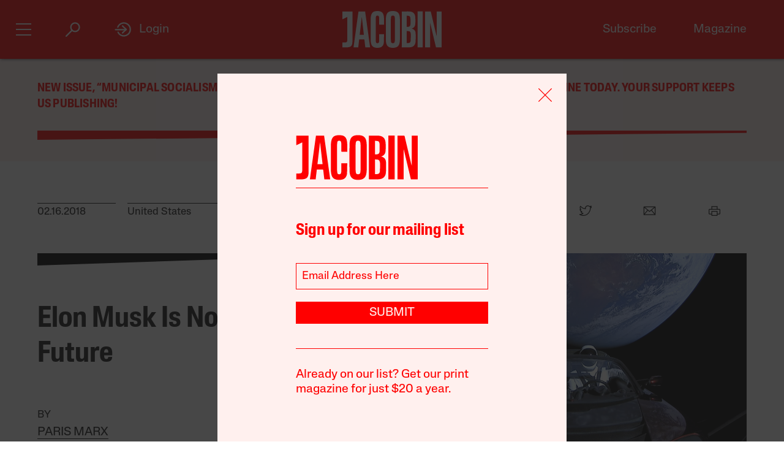

--- FILE ---
content_type: text/html; charset=utf-8
request_url: https://www.google.com/recaptcha/api2/anchor?ar=1&k=6LfynRwqAAAAAHbKp1M101AvivMbb2zoh_0NsixL&co=aHR0cHM6Ly9qYWNvYmluLmNvbTo0NDM.&hl=en&v=PoyoqOPhxBO7pBk68S4YbpHZ&size=invisible&anchor-ms=20000&execute-ms=30000&cb=yrt9p75fqlle
body_size: 48658
content:
<!DOCTYPE HTML><html dir="ltr" lang="en"><head><meta http-equiv="Content-Type" content="text/html; charset=UTF-8">
<meta http-equiv="X-UA-Compatible" content="IE=edge">
<title>reCAPTCHA</title>
<style type="text/css">
/* cyrillic-ext */
@font-face {
  font-family: 'Roboto';
  font-style: normal;
  font-weight: 400;
  font-stretch: 100%;
  src: url(//fonts.gstatic.com/s/roboto/v48/KFO7CnqEu92Fr1ME7kSn66aGLdTylUAMa3GUBHMdazTgWw.woff2) format('woff2');
  unicode-range: U+0460-052F, U+1C80-1C8A, U+20B4, U+2DE0-2DFF, U+A640-A69F, U+FE2E-FE2F;
}
/* cyrillic */
@font-face {
  font-family: 'Roboto';
  font-style: normal;
  font-weight: 400;
  font-stretch: 100%;
  src: url(//fonts.gstatic.com/s/roboto/v48/KFO7CnqEu92Fr1ME7kSn66aGLdTylUAMa3iUBHMdazTgWw.woff2) format('woff2');
  unicode-range: U+0301, U+0400-045F, U+0490-0491, U+04B0-04B1, U+2116;
}
/* greek-ext */
@font-face {
  font-family: 'Roboto';
  font-style: normal;
  font-weight: 400;
  font-stretch: 100%;
  src: url(//fonts.gstatic.com/s/roboto/v48/KFO7CnqEu92Fr1ME7kSn66aGLdTylUAMa3CUBHMdazTgWw.woff2) format('woff2');
  unicode-range: U+1F00-1FFF;
}
/* greek */
@font-face {
  font-family: 'Roboto';
  font-style: normal;
  font-weight: 400;
  font-stretch: 100%;
  src: url(//fonts.gstatic.com/s/roboto/v48/KFO7CnqEu92Fr1ME7kSn66aGLdTylUAMa3-UBHMdazTgWw.woff2) format('woff2');
  unicode-range: U+0370-0377, U+037A-037F, U+0384-038A, U+038C, U+038E-03A1, U+03A3-03FF;
}
/* math */
@font-face {
  font-family: 'Roboto';
  font-style: normal;
  font-weight: 400;
  font-stretch: 100%;
  src: url(//fonts.gstatic.com/s/roboto/v48/KFO7CnqEu92Fr1ME7kSn66aGLdTylUAMawCUBHMdazTgWw.woff2) format('woff2');
  unicode-range: U+0302-0303, U+0305, U+0307-0308, U+0310, U+0312, U+0315, U+031A, U+0326-0327, U+032C, U+032F-0330, U+0332-0333, U+0338, U+033A, U+0346, U+034D, U+0391-03A1, U+03A3-03A9, U+03B1-03C9, U+03D1, U+03D5-03D6, U+03F0-03F1, U+03F4-03F5, U+2016-2017, U+2034-2038, U+203C, U+2040, U+2043, U+2047, U+2050, U+2057, U+205F, U+2070-2071, U+2074-208E, U+2090-209C, U+20D0-20DC, U+20E1, U+20E5-20EF, U+2100-2112, U+2114-2115, U+2117-2121, U+2123-214F, U+2190, U+2192, U+2194-21AE, U+21B0-21E5, U+21F1-21F2, U+21F4-2211, U+2213-2214, U+2216-22FF, U+2308-230B, U+2310, U+2319, U+231C-2321, U+2336-237A, U+237C, U+2395, U+239B-23B7, U+23D0, U+23DC-23E1, U+2474-2475, U+25AF, U+25B3, U+25B7, U+25BD, U+25C1, U+25CA, U+25CC, U+25FB, U+266D-266F, U+27C0-27FF, U+2900-2AFF, U+2B0E-2B11, U+2B30-2B4C, U+2BFE, U+3030, U+FF5B, U+FF5D, U+1D400-1D7FF, U+1EE00-1EEFF;
}
/* symbols */
@font-face {
  font-family: 'Roboto';
  font-style: normal;
  font-weight: 400;
  font-stretch: 100%;
  src: url(//fonts.gstatic.com/s/roboto/v48/KFO7CnqEu92Fr1ME7kSn66aGLdTylUAMaxKUBHMdazTgWw.woff2) format('woff2');
  unicode-range: U+0001-000C, U+000E-001F, U+007F-009F, U+20DD-20E0, U+20E2-20E4, U+2150-218F, U+2190, U+2192, U+2194-2199, U+21AF, U+21E6-21F0, U+21F3, U+2218-2219, U+2299, U+22C4-22C6, U+2300-243F, U+2440-244A, U+2460-24FF, U+25A0-27BF, U+2800-28FF, U+2921-2922, U+2981, U+29BF, U+29EB, U+2B00-2BFF, U+4DC0-4DFF, U+FFF9-FFFB, U+10140-1018E, U+10190-1019C, U+101A0, U+101D0-101FD, U+102E0-102FB, U+10E60-10E7E, U+1D2C0-1D2D3, U+1D2E0-1D37F, U+1F000-1F0FF, U+1F100-1F1AD, U+1F1E6-1F1FF, U+1F30D-1F30F, U+1F315, U+1F31C, U+1F31E, U+1F320-1F32C, U+1F336, U+1F378, U+1F37D, U+1F382, U+1F393-1F39F, U+1F3A7-1F3A8, U+1F3AC-1F3AF, U+1F3C2, U+1F3C4-1F3C6, U+1F3CA-1F3CE, U+1F3D4-1F3E0, U+1F3ED, U+1F3F1-1F3F3, U+1F3F5-1F3F7, U+1F408, U+1F415, U+1F41F, U+1F426, U+1F43F, U+1F441-1F442, U+1F444, U+1F446-1F449, U+1F44C-1F44E, U+1F453, U+1F46A, U+1F47D, U+1F4A3, U+1F4B0, U+1F4B3, U+1F4B9, U+1F4BB, U+1F4BF, U+1F4C8-1F4CB, U+1F4D6, U+1F4DA, U+1F4DF, U+1F4E3-1F4E6, U+1F4EA-1F4ED, U+1F4F7, U+1F4F9-1F4FB, U+1F4FD-1F4FE, U+1F503, U+1F507-1F50B, U+1F50D, U+1F512-1F513, U+1F53E-1F54A, U+1F54F-1F5FA, U+1F610, U+1F650-1F67F, U+1F687, U+1F68D, U+1F691, U+1F694, U+1F698, U+1F6AD, U+1F6B2, U+1F6B9-1F6BA, U+1F6BC, U+1F6C6-1F6CF, U+1F6D3-1F6D7, U+1F6E0-1F6EA, U+1F6F0-1F6F3, U+1F6F7-1F6FC, U+1F700-1F7FF, U+1F800-1F80B, U+1F810-1F847, U+1F850-1F859, U+1F860-1F887, U+1F890-1F8AD, U+1F8B0-1F8BB, U+1F8C0-1F8C1, U+1F900-1F90B, U+1F93B, U+1F946, U+1F984, U+1F996, U+1F9E9, U+1FA00-1FA6F, U+1FA70-1FA7C, U+1FA80-1FA89, U+1FA8F-1FAC6, U+1FACE-1FADC, U+1FADF-1FAE9, U+1FAF0-1FAF8, U+1FB00-1FBFF;
}
/* vietnamese */
@font-face {
  font-family: 'Roboto';
  font-style: normal;
  font-weight: 400;
  font-stretch: 100%;
  src: url(//fonts.gstatic.com/s/roboto/v48/KFO7CnqEu92Fr1ME7kSn66aGLdTylUAMa3OUBHMdazTgWw.woff2) format('woff2');
  unicode-range: U+0102-0103, U+0110-0111, U+0128-0129, U+0168-0169, U+01A0-01A1, U+01AF-01B0, U+0300-0301, U+0303-0304, U+0308-0309, U+0323, U+0329, U+1EA0-1EF9, U+20AB;
}
/* latin-ext */
@font-face {
  font-family: 'Roboto';
  font-style: normal;
  font-weight: 400;
  font-stretch: 100%;
  src: url(//fonts.gstatic.com/s/roboto/v48/KFO7CnqEu92Fr1ME7kSn66aGLdTylUAMa3KUBHMdazTgWw.woff2) format('woff2');
  unicode-range: U+0100-02BA, U+02BD-02C5, U+02C7-02CC, U+02CE-02D7, U+02DD-02FF, U+0304, U+0308, U+0329, U+1D00-1DBF, U+1E00-1E9F, U+1EF2-1EFF, U+2020, U+20A0-20AB, U+20AD-20C0, U+2113, U+2C60-2C7F, U+A720-A7FF;
}
/* latin */
@font-face {
  font-family: 'Roboto';
  font-style: normal;
  font-weight: 400;
  font-stretch: 100%;
  src: url(//fonts.gstatic.com/s/roboto/v48/KFO7CnqEu92Fr1ME7kSn66aGLdTylUAMa3yUBHMdazQ.woff2) format('woff2');
  unicode-range: U+0000-00FF, U+0131, U+0152-0153, U+02BB-02BC, U+02C6, U+02DA, U+02DC, U+0304, U+0308, U+0329, U+2000-206F, U+20AC, U+2122, U+2191, U+2193, U+2212, U+2215, U+FEFF, U+FFFD;
}
/* cyrillic-ext */
@font-face {
  font-family: 'Roboto';
  font-style: normal;
  font-weight: 500;
  font-stretch: 100%;
  src: url(//fonts.gstatic.com/s/roboto/v48/KFO7CnqEu92Fr1ME7kSn66aGLdTylUAMa3GUBHMdazTgWw.woff2) format('woff2');
  unicode-range: U+0460-052F, U+1C80-1C8A, U+20B4, U+2DE0-2DFF, U+A640-A69F, U+FE2E-FE2F;
}
/* cyrillic */
@font-face {
  font-family: 'Roboto';
  font-style: normal;
  font-weight: 500;
  font-stretch: 100%;
  src: url(//fonts.gstatic.com/s/roboto/v48/KFO7CnqEu92Fr1ME7kSn66aGLdTylUAMa3iUBHMdazTgWw.woff2) format('woff2');
  unicode-range: U+0301, U+0400-045F, U+0490-0491, U+04B0-04B1, U+2116;
}
/* greek-ext */
@font-face {
  font-family: 'Roboto';
  font-style: normal;
  font-weight: 500;
  font-stretch: 100%;
  src: url(//fonts.gstatic.com/s/roboto/v48/KFO7CnqEu92Fr1ME7kSn66aGLdTylUAMa3CUBHMdazTgWw.woff2) format('woff2');
  unicode-range: U+1F00-1FFF;
}
/* greek */
@font-face {
  font-family: 'Roboto';
  font-style: normal;
  font-weight: 500;
  font-stretch: 100%;
  src: url(//fonts.gstatic.com/s/roboto/v48/KFO7CnqEu92Fr1ME7kSn66aGLdTylUAMa3-UBHMdazTgWw.woff2) format('woff2');
  unicode-range: U+0370-0377, U+037A-037F, U+0384-038A, U+038C, U+038E-03A1, U+03A3-03FF;
}
/* math */
@font-face {
  font-family: 'Roboto';
  font-style: normal;
  font-weight: 500;
  font-stretch: 100%;
  src: url(//fonts.gstatic.com/s/roboto/v48/KFO7CnqEu92Fr1ME7kSn66aGLdTylUAMawCUBHMdazTgWw.woff2) format('woff2');
  unicode-range: U+0302-0303, U+0305, U+0307-0308, U+0310, U+0312, U+0315, U+031A, U+0326-0327, U+032C, U+032F-0330, U+0332-0333, U+0338, U+033A, U+0346, U+034D, U+0391-03A1, U+03A3-03A9, U+03B1-03C9, U+03D1, U+03D5-03D6, U+03F0-03F1, U+03F4-03F5, U+2016-2017, U+2034-2038, U+203C, U+2040, U+2043, U+2047, U+2050, U+2057, U+205F, U+2070-2071, U+2074-208E, U+2090-209C, U+20D0-20DC, U+20E1, U+20E5-20EF, U+2100-2112, U+2114-2115, U+2117-2121, U+2123-214F, U+2190, U+2192, U+2194-21AE, U+21B0-21E5, U+21F1-21F2, U+21F4-2211, U+2213-2214, U+2216-22FF, U+2308-230B, U+2310, U+2319, U+231C-2321, U+2336-237A, U+237C, U+2395, U+239B-23B7, U+23D0, U+23DC-23E1, U+2474-2475, U+25AF, U+25B3, U+25B7, U+25BD, U+25C1, U+25CA, U+25CC, U+25FB, U+266D-266F, U+27C0-27FF, U+2900-2AFF, U+2B0E-2B11, U+2B30-2B4C, U+2BFE, U+3030, U+FF5B, U+FF5D, U+1D400-1D7FF, U+1EE00-1EEFF;
}
/* symbols */
@font-face {
  font-family: 'Roboto';
  font-style: normal;
  font-weight: 500;
  font-stretch: 100%;
  src: url(//fonts.gstatic.com/s/roboto/v48/KFO7CnqEu92Fr1ME7kSn66aGLdTylUAMaxKUBHMdazTgWw.woff2) format('woff2');
  unicode-range: U+0001-000C, U+000E-001F, U+007F-009F, U+20DD-20E0, U+20E2-20E4, U+2150-218F, U+2190, U+2192, U+2194-2199, U+21AF, U+21E6-21F0, U+21F3, U+2218-2219, U+2299, U+22C4-22C6, U+2300-243F, U+2440-244A, U+2460-24FF, U+25A0-27BF, U+2800-28FF, U+2921-2922, U+2981, U+29BF, U+29EB, U+2B00-2BFF, U+4DC0-4DFF, U+FFF9-FFFB, U+10140-1018E, U+10190-1019C, U+101A0, U+101D0-101FD, U+102E0-102FB, U+10E60-10E7E, U+1D2C0-1D2D3, U+1D2E0-1D37F, U+1F000-1F0FF, U+1F100-1F1AD, U+1F1E6-1F1FF, U+1F30D-1F30F, U+1F315, U+1F31C, U+1F31E, U+1F320-1F32C, U+1F336, U+1F378, U+1F37D, U+1F382, U+1F393-1F39F, U+1F3A7-1F3A8, U+1F3AC-1F3AF, U+1F3C2, U+1F3C4-1F3C6, U+1F3CA-1F3CE, U+1F3D4-1F3E0, U+1F3ED, U+1F3F1-1F3F3, U+1F3F5-1F3F7, U+1F408, U+1F415, U+1F41F, U+1F426, U+1F43F, U+1F441-1F442, U+1F444, U+1F446-1F449, U+1F44C-1F44E, U+1F453, U+1F46A, U+1F47D, U+1F4A3, U+1F4B0, U+1F4B3, U+1F4B9, U+1F4BB, U+1F4BF, U+1F4C8-1F4CB, U+1F4D6, U+1F4DA, U+1F4DF, U+1F4E3-1F4E6, U+1F4EA-1F4ED, U+1F4F7, U+1F4F9-1F4FB, U+1F4FD-1F4FE, U+1F503, U+1F507-1F50B, U+1F50D, U+1F512-1F513, U+1F53E-1F54A, U+1F54F-1F5FA, U+1F610, U+1F650-1F67F, U+1F687, U+1F68D, U+1F691, U+1F694, U+1F698, U+1F6AD, U+1F6B2, U+1F6B9-1F6BA, U+1F6BC, U+1F6C6-1F6CF, U+1F6D3-1F6D7, U+1F6E0-1F6EA, U+1F6F0-1F6F3, U+1F6F7-1F6FC, U+1F700-1F7FF, U+1F800-1F80B, U+1F810-1F847, U+1F850-1F859, U+1F860-1F887, U+1F890-1F8AD, U+1F8B0-1F8BB, U+1F8C0-1F8C1, U+1F900-1F90B, U+1F93B, U+1F946, U+1F984, U+1F996, U+1F9E9, U+1FA00-1FA6F, U+1FA70-1FA7C, U+1FA80-1FA89, U+1FA8F-1FAC6, U+1FACE-1FADC, U+1FADF-1FAE9, U+1FAF0-1FAF8, U+1FB00-1FBFF;
}
/* vietnamese */
@font-face {
  font-family: 'Roboto';
  font-style: normal;
  font-weight: 500;
  font-stretch: 100%;
  src: url(//fonts.gstatic.com/s/roboto/v48/KFO7CnqEu92Fr1ME7kSn66aGLdTylUAMa3OUBHMdazTgWw.woff2) format('woff2');
  unicode-range: U+0102-0103, U+0110-0111, U+0128-0129, U+0168-0169, U+01A0-01A1, U+01AF-01B0, U+0300-0301, U+0303-0304, U+0308-0309, U+0323, U+0329, U+1EA0-1EF9, U+20AB;
}
/* latin-ext */
@font-face {
  font-family: 'Roboto';
  font-style: normal;
  font-weight: 500;
  font-stretch: 100%;
  src: url(//fonts.gstatic.com/s/roboto/v48/KFO7CnqEu92Fr1ME7kSn66aGLdTylUAMa3KUBHMdazTgWw.woff2) format('woff2');
  unicode-range: U+0100-02BA, U+02BD-02C5, U+02C7-02CC, U+02CE-02D7, U+02DD-02FF, U+0304, U+0308, U+0329, U+1D00-1DBF, U+1E00-1E9F, U+1EF2-1EFF, U+2020, U+20A0-20AB, U+20AD-20C0, U+2113, U+2C60-2C7F, U+A720-A7FF;
}
/* latin */
@font-face {
  font-family: 'Roboto';
  font-style: normal;
  font-weight: 500;
  font-stretch: 100%;
  src: url(//fonts.gstatic.com/s/roboto/v48/KFO7CnqEu92Fr1ME7kSn66aGLdTylUAMa3yUBHMdazQ.woff2) format('woff2');
  unicode-range: U+0000-00FF, U+0131, U+0152-0153, U+02BB-02BC, U+02C6, U+02DA, U+02DC, U+0304, U+0308, U+0329, U+2000-206F, U+20AC, U+2122, U+2191, U+2193, U+2212, U+2215, U+FEFF, U+FFFD;
}
/* cyrillic-ext */
@font-face {
  font-family: 'Roboto';
  font-style: normal;
  font-weight: 900;
  font-stretch: 100%;
  src: url(//fonts.gstatic.com/s/roboto/v48/KFO7CnqEu92Fr1ME7kSn66aGLdTylUAMa3GUBHMdazTgWw.woff2) format('woff2');
  unicode-range: U+0460-052F, U+1C80-1C8A, U+20B4, U+2DE0-2DFF, U+A640-A69F, U+FE2E-FE2F;
}
/* cyrillic */
@font-face {
  font-family: 'Roboto';
  font-style: normal;
  font-weight: 900;
  font-stretch: 100%;
  src: url(//fonts.gstatic.com/s/roboto/v48/KFO7CnqEu92Fr1ME7kSn66aGLdTylUAMa3iUBHMdazTgWw.woff2) format('woff2');
  unicode-range: U+0301, U+0400-045F, U+0490-0491, U+04B0-04B1, U+2116;
}
/* greek-ext */
@font-face {
  font-family: 'Roboto';
  font-style: normal;
  font-weight: 900;
  font-stretch: 100%;
  src: url(//fonts.gstatic.com/s/roboto/v48/KFO7CnqEu92Fr1ME7kSn66aGLdTylUAMa3CUBHMdazTgWw.woff2) format('woff2');
  unicode-range: U+1F00-1FFF;
}
/* greek */
@font-face {
  font-family: 'Roboto';
  font-style: normal;
  font-weight: 900;
  font-stretch: 100%;
  src: url(//fonts.gstatic.com/s/roboto/v48/KFO7CnqEu92Fr1ME7kSn66aGLdTylUAMa3-UBHMdazTgWw.woff2) format('woff2');
  unicode-range: U+0370-0377, U+037A-037F, U+0384-038A, U+038C, U+038E-03A1, U+03A3-03FF;
}
/* math */
@font-face {
  font-family: 'Roboto';
  font-style: normal;
  font-weight: 900;
  font-stretch: 100%;
  src: url(//fonts.gstatic.com/s/roboto/v48/KFO7CnqEu92Fr1ME7kSn66aGLdTylUAMawCUBHMdazTgWw.woff2) format('woff2');
  unicode-range: U+0302-0303, U+0305, U+0307-0308, U+0310, U+0312, U+0315, U+031A, U+0326-0327, U+032C, U+032F-0330, U+0332-0333, U+0338, U+033A, U+0346, U+034D, U+0391-03A1, U+03A3-03A9, U+03B1-03C9, U+03D1, U+03D5-03D6, U+03F0-03F1, U+03F4-03F5, U+2016-2017, U+2034-2038, U+203C, U+2040, U+2043, U+2047, U+2050, U+2057, U+205F, U+2070-2071, U+2074-208E, U+2090-209C, U+20D0-20DC, U+20E1, U+20E5-20EF, U+2100-2112, U+2114-2115, U+2117-2121, U+2123-214F, U+2190, U+2192, U+2194-21AE, U+21B0-21E5, U+21F1-21F2, U+21F4-2211, U+2213-2214, U+2216-22FF, U+2308-230B, U+2310, U+2319, U+231C-2321, U+2336-237A, U+237C, U+2395, U+239B-23B7, U+23D0, U+23DC-23E1, U+2474-2475, U+25AF, U+25B3, U+25B7, U+25BD, U+25C1, U+25CA, U+25CC, U+25FB, U+266D-266F, U+27C0-27FF, U+2900-2AFF, U+2B0E-2B11, U+2B30-2B4C, U+2BFE, U+3030, U+FF5B, U+FF5D, U+1D400-1D7FF, U+1EE00-1EEFF;
}
/* symbols */
@font-face {
  font-family: 'Roboto';
  font-style: normal;
  font-weight: 900;
  font-stretch: 100%;
  src: url(//fonts.gstatic.com/s/roboto/v48/KFO7CnqEu92Fr1ME7kSn66aGLdTylUAMaxKUBHMdazTgWw.woff2) format('woff2');
  unicode-range: U+0001-000C, U+000E-001F, U+007F-009F, U+20DD-20E0, U+20E2-20E4, U+2150-218F, U+2190, U+2192, U+2194-2199, U+21AF, U+21E6-21F0, U+21F3, U+2218-2219, U+2299, U+22C4-22C6, U+2300-243F, U+2440-244A, U+2460-24FF, U+25A0-27BF, U+2800-28FF, U+2921-2922, U+2981, U+29BF, U+29EB, U+2B00-2BFF, U+4DC0-4DFF, U+FFF9-FFFB, U+10140-1018E, U+10190-1019C, U+101A0, U+101D0-101FD, U+102E0-102FB, U+10E60-10E7E, U+1D2C0-1D2D3, U+1D2E0-1D37F, U+1F000-1F0FF, U+1F100-1F1AD, U+1F1E6-1F1FF, U+1F30D-1F30F, U+1F315, U+1F31C, U+1F31E, U+1F320-1F32C, U+1F336, U+1F378, U+1F37D, U+1F382, U+1F393-1F39F, U+1F3A7-1F3A8, U+1F3AC-1F3AF, U+1F3C2, U+1F3C4-1F3C6, U+1F3CA-1F3CE, U+1F3D4-1F3E0, U+1F3ED, U+1F3F1-1F3F3, U+1F3F5-1F3F7, U+1F408, U+1F415, U+1F41F, U+1F426, U+1F43F, U+1F441-1F442, U+1F444, U+1F446-1F449, U+1F44C-1F44E, U+1F453, U+1F46A, U+1F47D, U+1F4A3, U+1F4B0, U+1F4B3, U+1F4B9, U+1F4BB, U+1F4BF, U+1F4C8-1F4CB, U+1F4D6, U+1F4DA, U+1F4DF, U+1F4E3-1F4E6, U+1F4EA-1F4ED, U+1F4F7, U+1F4F9-1F4FB, U+1F4FD-1F4FE, U+1F503, U+1F507-1F50B, U+1F50D, U+1F512-1F513, U+1F53E-1F54A, U+1F54F-1F5FA, U+1F610, U+1F650-1F67F, U+1F687, U+1F68D, U+1F691, U+1F694, U+1F698, U+1F6AD, U+1F6B2, U+1F6B9-1F6BA, U+1F6BC, U+1F6C6-1F6CF, U+1F6D3-1F6D7, U+1F6E0-1F6EA, U+1F6F0-1F6F3, U+1F6F7-1F6FC, U+1F700-1F7FF, U+1F800-1F80B, U+1F810-1F847, U+1F850-1F859, U+1F860-1F887, U+1F890-1F8AD, U+1F8B0-1F8BB, U+1F8C0-1F8C1, U+1F900-1F90B, U+1F93B, U+1F946, U+1F984, U+1F996, U+1F9E9, U+1FA00-1FA6F, U+1FA70-1FA7C, U+1FA80-1FA89, U+1FA8F-1FAC6, U+1FACE-1FADC, U+1FADF-1FAE9, U+1FAF0-1FAF8, U+1FB00-1FBFF;
}
/* vietnamese */
@font-face {
  font-family: 'Roboto';
  font-style: normal;
  font-weight: 900;
  font-stretch: 100%;
  src: url(//fonts.gstatic.com/s/roboto/v48/KFO7CnqEu92Fr1ME7kSn66aGLdTylUAMa3OUBHMdazTgWw.woff2) format('woff2');
  unicode-range: U+0102-0103, U+0110-0111, U+0128-0129, U+0168-0169, U+01A0-01A1, U+01AF-01B0, U+0300-0301, U+0303-0304, U+0308-0309, U+0323, U+0329, U+1EA0-1EF9, U+20AB;
}
/* latin-ext */
@font-face {
  font-family: 'Roboto';
  font-style: normal;
  font-weight: 900;
  font-stretch: 100%;
  src: url(//fonts.gstatic.com/s/roboto/v48/KFO7CnqEu92Fr1ME7kSn66aGLdTylUAMa3KUBHMdazTgWw.woff2) format('woff2');
  unicode-range: U+0100-02BA, U+02BD-02C5, U+02C7-02CC, U+02CE-02D7, U+02DD-02FF, U+0304, U+0308, U+0329, U+1D00-1DBF, U+1E00-1E9F, U+1EF2-1EFF, U+2020, U+20A0-20AB, U+20AD-20C0, U+2113, U+2C60-2C7F, U+A720-A7FF;
}
/* latin */
@font-face {
  font-family: 'Roboto';
  font-style: normal;
  font-weight: 900;
  font-stretch: 100%;
  src: url(//fonts.gstatic.com/s/roboto/v48/KFO7CnqEu92Fr1ME7kSn66aGLdTylUAMa3yUBHMdazQ.woff2) format('woff2');
  unicode-range: U+0000-00FF, U+0131, U+0152-0153, U+02BB-02BC, U+02C6, U+02DA, U+02DC, U+0304, U+0308, U+0329, U+2000-206F, U+20AC, U+2122, U+2191, U+2193, U+2212, U+2215, U+FEFF, U+FFFD;
}

</style>
<link rel="stylesheet" type="text/css" href="https://www.gstatic.com/recaptcha/releases/PoyoqOPhxBO7pBk68S4YbpHZ/styles__ltr.css">
<script nonce="9AQG1iu0xSBJLh7pPYRyXA" type="text/javascript">window['__recaptcha_api'] = 'https://www.google.com/recaptcha/api2/';</script>
<script type="text/javascript" src="https://www.gstatic.com/recaptcha/releases/PoyoqOPhxBO7pBk68S4YbpHZ/recaptcha__en.js" nonce="9AQG1iu0xSBJLh7pPYRyXA">
      
    </script></head>
<body><div id="rc-anchor-alert" class="rc-anchor-alert"></div>
<input type="hidden" id="recaptcha-token" value="[base64]">
<script type="text/javascript" nonce="9AQG1iu0xSBJLh7pPYRyXA">
      recaptcha.anchor.Main.init("[\x22ainput\x22,[\x22bgdata\x22,\x22\x22,\[base64]/[base64]/[base64]/[base64]/[base64]/UltsKytdPUU6KEU8MjA0OD9SW2wrK109RT4+NnwxOTI6KChFJjY0NTEyKT09NTUyOTYmJk0rMTxjLmxlbmd0aCYmKGMuY2hhckNvZGVBdChNKzEpJjY0NTEyKT09NTYzMjA/[base64]/[base64]/[base64]/[base64]/[base64]/[base64]/[base64]\x22,\[base64]\\u003d\x22,\x22GsKQw7hTw4nCu8OAwq1BJcOzwqEELcK4wqrDlsKCw7bCpgRRwoDCpj0WG8KJIsKVWcKqw694wqwvw71/VFfCr8O8E33ChsKoMF1nw4bDkjw5aDTCiMO3w54dwroWOxR/V8OgwqjDmFHDkMOcZsKvYsKGC8OxYm7CrMORw6XDqSIrw5bDv8KJwqvDtyxTwpbCscK/[base64]/CnMKzNRRWBmDDpUDCh8K2wpLDlyk/w5QEw5fDkifDgMKew6rCo2Bkw7B+w58PUcKywrXDvDjDoGM6W31+wrHChhDDgiXCljdpwqHCmgLCrUsXw7c/[base64]/[base64]/Ci2PDv8OfFVF6woXCtUMaOMKjacOqwpLCtMOvw7PDnHfCssKkT34yw47DvknCqm7DpGjDu8KCwok1woTCvsODwr1ZWQxTCsO3ZFcHwoHCuxF5USFhSMOTWcOuwp/DnxYtwpHDuzh6w6rDu8O3wptVwpDCpnTCi33CjMK3QcKyAcOPw7ocwqxrwqXChMODe1BeTSPChcKhw6RCw53CnAItw7FICsKGwrDDi8KYAMK1wpDDncK/w4Mtw7xqNG9LwpEVBw/[base64]/Cg8K0IUTCusOzwqZHVkkUwrQNG2VcWsOBw7hcwqrCvcOkw4sqbQHCqks7wqRqw7kzw4kiw441w5XCs8Oww4ctJcK6IxbDtMKBwr5CwqzDqEnDqMO8w5I1O01iw6vDiMKxw4VrVGFmw4HCuU/[base64]/SMOeCsOVWcKRwqNYw69twpVOwpUXw7EReRYNQX93wrgPXBfDt8KVwrZpwoXCq3bDsjjDnsKbw6jCjC7Ct8OcdsOBw7YXwr/DhU4EHVYkYMKgaRg9SsKHNsKdSV/CoBPDucOyPCpdw5ULw6NEw6XDjcOyYicMWcK0wrbCuSzDhXrCpMKNwprDhhdNVHUcwplUw5XCnX7DnR3CnBZMw7HClmjCrgvCtAHDg8K+w4thw5kDFVLDmcO0wr8zw4R8CcKPw6/DucO0wqnCuSZCwrjClcKgfMOfwrnDicORwqhPw4vDhcKDw6YYw7bCtsO4w7p6w4/Ct3EzwqXClMKIw7NNw50Sw4YwI8O1WD3DkWnCs8KfwocCwq/DosO3TWPCl8Kywq7Dj21NHcK/w7l9wp7CqcKgWsKRFxPCigTCmizDqWcdP8KCUxrCuMKEwqtWwrAzQsK/[base64]/[base64]/YcKmw7TCrMOfw6PCusKTw5nCq8KDKVdtf3zCscO1SndjbAw8QAhAwpLCgsKqGxbCl8OeKFHCtnJmwrAmw5XChcK6w5FYKsO9wp9XXBbCucO/w5VDARvDhndzw6vDjsKuw6XCsx3Dr1fDucKcwr8Ew6ICcjhrw7nCmxbCrsKtwoRDw4nCpcOTXcOEwrdQwoRuwrrDrVPDqsOREFTDlsOXw4DDtcOyRsK0w4lmwrMKVVdgNR1BRlPDund/wosRw6nDgMKuw5LDrsOrDsOXwr4WT8K/XMK5w5vCs2sMMT/CoHjDvn7DuMKXw6zDqMObwrl8wpENVUvDkCPDo3fCqDbDtsKFw7VODsKQwqdnZ8OLFMOlBcODw7HCjcKhw6dzwoBTw5TDpx8zw6wPwrjDjDNSU8OBT8OBw7XDv8O+eCVkwq/DihwQckhhYCTDl8K3C8K/WD5teMOldsKpwpbDp8Ojw4/DpMKJbk3Cv8OqBcKyw7/CmsK6Jk/DpUNxw7TDrsKGGhrDm8OIw5nDgnfCu8K9fsOUbMKsacKFw4DCmsK6O8OLwpdcw4tGOMOdw7dCwrYOP1Vmw6Qhw4rDjcO2wpp7wpjDssOiwqRDw73DpHrDjsKPw4zDoWELQsKCw7/Cj3xJw59jWsOcw5UnX8KmLStXw7pFf8KsFEsPw4RKwrt2wrFpMA8AMEXDhcOfUl/CkBtowrrDk8OMw7/[base64]/CssOnByrDsmDCv0jDghteLsKhwr3CjW7CpT03YAjDrDwWw5XDvcOxHUIfw6NowpVywprCsMOXw5omwrM3wrHDqsKBJsOudcOhPsK+wpjCq8Kwwp0WRcOqUUJPw4TDusKQbwZOD2ZNX2ZZw7zChGsmPy8kRj/DuhbDnFDCvnMSw7HDhh8CwpXClgPCjcORw4pCdA87LcKmJmLDmMKywpM7awzCpig0w6nDosKYccOxEAHDnw4yw7guwoY8JMOoJMOXw4XCicOIwppnACBcVW/DjAfCvADDq8O8wod5QcKjwprDn3oxG1HDokXCgsKyw6bDpzgVw4jCsMOiEsOmDX4gw7HCrmMGwqF1VsOHwofCoFbCuMKTwp5iQMOiw43ChCbDmSnDjMK4LXdFwrNCaHJCasODwrsyPy3CncODwoU/wpPDpMKsLjIEwrZ5w5rDiMKRcwRnR8KUFmNPwoo7wr7Dq38fPsKzwr0PM0oCDW9KYXUKw6NiU8O1EsKpWyPCv8O+Tl7DvUTCrcKUbcO8E10yO8OpwrR8PcOSTTrCnsO5Z8KfwoBWwrESWXHDrMOkZMKEY2bCocK/[base64]/DssKxNsK5RcKFwoYswp3CtR8uwpg5c03Dh28GwpoIHWHCq8OPQRhFTgTDn8OhRiDCrTfDiQdlUC4NwqHDp0nCm251wo/DtBoQwr0Hwr4qJsKqw5JBI1DDvcKdw49VLS1iOsOXw73DlGRWKQHDhAPCjcOfwqFpw53DtjTDjcOPWsOHwrDCvsORw79fw6dzw7zDjMKbwqBJwrpKw7LCkcOEI8OiZMOwfBE8dMOUw4fDpsO4DMKcw6/CklLDk8KfYTrDusOfVGJ+woQgWcOReMOBAMOTOcKUw7jDsQtrwpBKw4c4woA7w6bCpcKCwprDqFjCklXCnGUAc8KdRMOgwqVbw6bDvAzDv8OHUMO0w4YBMwELw5YTwpA5ccOqw6s7IEUew73CmhQ8WsOFE2fCnxppwp4Scw/[base64]/DrMKnEFHCqVPDskIRwqjCmydtFsKmQyFVP0RFwobCusKzIGtKUQLCqsKzwpdcw5TCgsK8UsObRsOuw6jCrAMDH0bDqSo2wqw1w5DDvsKzRShVwq7ChUVNw6DCqcOGO8O0d8KJcDJ0w6zDoz/ClH/[base64]/Ch8KMV8OxwqUMw4tzw7dCw5XDr8Kxwp1qw73CiMK6w5J6w4XDs8OHw4EJKcOJA8OPUsOlM0hWJRTCksOtB8K2w6/Dj8Kowq/[base64]/[base64]/wrsgw5nDqsKzCMKiwolDdQkEU8KNwolsExAaMh19wrjCm8OQN8KUFMOYHBDCuj/DqsOMOcOXFV9Rwq/CqcKuasOjwrwZMcKTP0DCssOHw5HCpVrCoXJ1w7DCkMKUw5t9ZxdGa8KXPznCqgXDnnkjwpXCicOHw5fDpgrDmy1dKzloG8KJwos+Q8Kcw418w4F2DcOZw4zDk8O9w41ow6rCjzQSEAXCicOOw7pza8O6w7TDhMKFw57CiDQKw5FtWAF4cStTwp1/wr1iwokFZ8KHAsK5w6nDokJ0IcOiw63DrsOSNXFWw4nCuX/DoGXCqAfCn8KzJxRlFcOYSMKpw6h6w73Dg1jCgsO5w5LCsMKJw5QoV3BbScOlcw/CvcOFJwInw5sFw7LDs8Kdw6PCtcOEwrXCgGpIw7/CpsOgwol2wr7Cnx9uwpPCu8Kjwop2w4gIB8KtRMODw5bDiVtxdS16wrDDvcKfwpvDomnDtQrDoXXCrybCtTTDjwoAwpoQBTnDtMKpwp/CkcK8wrNKJx/Cq8OGw7nDtU9wNMKsw47DomNkwoQrHl4yw50BIjLCmXY7w7JRDlYtw57DhngVw6tnV8KXKBLDgXXDhcOLw4nDlsKdKMKbwr4WwoTCkMKXwppTLcO4wp7Ch8KMPsK2ZzvDsMOIJyfDoVVtH8KmwobCh8OgRMKPZ8K2w5TCnF3Dgx/DsF7CiSvChcKdGG4Pw7NAw4TDjsKaGV3DinHDiiUEwrfDsMK4IcK5wrgbw6JdwofCv8OIXcOUMmrCqsK2w6jDqhDCoUPDl8Kiw6ptDsOhRXg3ccKZMsKtJcKzCGguKsK2woEsI3nCksKcdcOlw5EewowTcSh+w4BCw4jDqcKVWcKwwrUPw5/Ds8Klwo/DuBc8B8O3wozDtFHDh8O0w6k6wq1IwrnCisO+w5nClSZEw61MwphSw5/CvRLDgnpXRnkFCMKJwrwRH8Ogw67Di2DDrsOKw5JOYsOgCUXCusKrI2IySBoJwqR9wpNEbF3DpcOJdFLDhMKHLl8uwq5sD8OGw4XCiSbCjwvClzTCssKSwqzCi8OeY8KFZEjDt1Bsw4tea8O+w4Mqw60NEcOFBxzCr8KeY8KEw7vDrsKLdXozFsKRwqvDhm1cwq/Cox/ChMO+EsKEGhfDoivCpgfCqsOHdXTDkgxowqxfH1UIBMOUw75HGMKYw6LClkHCoF/DksKbw7bDniVTwonCuBpUNsOew6zDlTPChCtMw4/ClQMiwoLCgsOGScOSd8O6wprCkwNJM3HCu0h5wrw0Zi3Cpk0Lwr3CksO/aXkDw51ewpomw7g2w6gGc8O1fMOFw7BxwoEnHErDjm59O8OdwqfDrThKwq5vwpHCjcOfK8KdPcOMCHkOw4Iawo3CusOiY8KqCWVsFsOJOTzCpWPDqn7CrMKMQMOcw48BGMONwpXCgXAQwpPCgsOraMKcwpfCuw3DqARXwro/w6U/wrt+wpYfw6VAEsK0S8OcwqHDoMOjfcKgOSbDpAY1WMO2wqjDscOiw5x2YMOoJMOvw7TDjcOodzN7wrHCol/DnsO5AMOWwpLCugTCrGxXWcO9ThFzO8KZw6ZFw6ZHwr/Ct8K1bSBlw6nDmzDCvcKgLTJaw5jDrTTCncOYwq/Cq3nChhs7A0HDggkfDMK3wpLCih3Ds8O8DSfCtUJeJFVVb8KoX1vClsOQwrxJwoAuw4hSJMKUw6PDssOpwqXDq3LDnEQkfMKlBMONH13CksOXaQQUZMO/cz5VOxLCkcOUwqvCq2fDuMKzw4Ayw6gGwoYowrYRbWjCuMODGcKsDsO2JsO1W8KBwpMAw5cYW2UBaW4yw5jDkWPClGZRwo3CvcOuKAEsIQTDn8K3BRVALcOgJj/CuMOeAQRcw6Vwwp3CpsKZEUfCj2/DrcKiwonDn8KQKQ3DnAjDryXCiMO/AV/DlDgqIBTChgQhw5XDqsOJQRPCoRItw5/Cg8Kgw4vCj8KdSDhRWQIVCcOdw6NzJsKqDGV+w7oiw4XCkSnDgMO/w58/b0lvwrt7w61lw6HDlhfCqsO8w5s9wrkKw6HDl2lFH1HDmg7ClUFXGSs1f8Kowq5pbcOIwprCs8KqMMOWwr/CksO4NThMOgPCl8Oww4k5UQfDmW82IwQoEMOSSADCr8Kiw6g8ZiRjSyLDusKvJMObHsKpwo7DgsKjJRHDuEbDpDcXw6zDhMOwdUbCrwgLOjnDhTRyw6E0FMK6Hx/[base64]/DrFHDmCTDtF3DiE7DomfCuQ7DksKzOcK1ARXDssOcWxYWAjIHcTrClXw5SgxVccKNw5fDocOqYcOOZ8OVL8KIYQVXf259w6fCqcO1emx8w4nDoXnCj8O7w5HDmHnCugY9w7dBwrgLecKywr7Dv1QywpbDsE/CmsKHM8Ojw65lNMK4UA5NEsKjwqBMwqvDhh3DssKXw4LDg8K7w64Ew6PDhWfCrcKxGcKswpfCi8OKwrjDsWbCmFJ2UGrCtjQjw5EWw6bDuGnDo8K5wpDDiCEbccKjw5PDlsKMLsOTwqM/[base64]/ZCMcwo3Dk8OEwrBuaRgMEsKtwrpmJcOZw5lww7rCpMKjN0ApwoPCvx8sw67Dsk9vwqJQwqsHY3XCm8OFw5PCg8KweS7CjGDCucKgG8Ozwo9aXUnDqXDDv0QvLsOnwq1aEsKMKSrDj0TCtDdPw7FADTfDiMKJwpAewr7Ds2/Dv0tTCyRSNcORWwZAw4ZJKsOEw6s7wodLdBowwoYswp7DicOcO8OfwrfCiCPDoFYqfHTDhcKVADNqw67CqAHCpMKPwr8oYzHDp8OfK3/Cn8KrAjADLcKxNcOew4VSSXDDgsOgw63DuybDs8OtJMKYN8K6WMOlIQx4K8ORwqHDrlUqwoURBVPDtSLDsTHDucO/Dwkvw77Di8OZw6/[base64]/wq83b8KRw6sAEnZ2JBvDgTZtwpLCsMK3w5rCo0lkw796TFLCmcKdCwRwwpPCjsKNTgBhLGfDr8Okw7x1w6PDrMKPV2AXwoEZcMOTfsOnWzrDqncaw6pswqvDhcK+ZcKaCBIfw7PCok1vw7jDusOcwrbCp3sJfxfCksKIw61gAlhDPMOfPloww7ZLw4Z6AF/CuMKgXsOpwqouwrd0wrtmw450wpI5w4vConrClkMCHsOXGTccYcOkB8OLIy3Dkh8hLlFbG0ATLcKsw5dMw6kEwpPDssO4IcK5BMOXw4bCm8OlbFPCisKjwr7DiR0sw5s1w7rCj8Knb8KlEsOqbDtow7ozZsO/QSw8wpjDuzTDjHRfwq5YHjbDu8KjG1Y8GTPCg8KVwpItL8OTw7HCicObw53Ckw4FREDCjcKiwr/DugQtwpfDrsOFwrEFwoDDnsKQwpbCrMOjSxE8wpLCuFnDnBQsw7jDmsK3wr5sNcKJw40PEMOEwp5fKMOewrnDssKqZcO5GsK1w5bCjF7DhsKzw5R0f8OBKMKZRMOuw4/CucOdK8OkQTLDgAN/w6ZPw5TCu8OgZMOXQ8OlKMObTGo8V1DCrFzCgsKzPxx4w7QXw7XDg2BHFSnDrQAtSMOWKcOGw5fDoMKTwr7Cqw3DkkzDv3lLw63DsgTClcO0wr/DvATDkMK6woFQw7Jww6Ezw6k6LXrCmhzCpmFmw6zDmCZ6FsORw6YewrtPM8Kvwr/CucOzJsK3wpbDuC7ClCLCvjPDmMK+DmEuwr4sYnwZwp3DinoHKzTCnsKGT8KoO0zDnsOFR8OoScK/TVjDnzDCosOgRAsoZsOwdsKcwrbDlGPDlkMmwp7ClsOyRsO5w6/CoVjDssOMw6LDjMK/IMOywo7DmhtRw4hVLMKvw4/DjHlxe2zDhh4Tw7PCq8KOR8OBwoLDsMKrEMK2w5pwQcOvd8KaYcK0D2cIwpd/woF7wopUwrrDuWRKw6lud27ConA1wpnDvMOoSgMDQ11wUzzDucOWwovDkAhpw7cSGTlJPFshwqodawEKJxlWDH/CmyNFw7nDggbCnMKYw7vCiEdjEGs5woXDv2LCqMOfw65fw7Bpw7XDkMKswr99VCTCu8Olwo4Bw55kw7nCgMKAw7nCmV9jVhZIw55jC24TUgLDj8KQwo8rbk9GIHo5wonDj1bDpUXChSvCpg/[base64]/V8Opw74GwqQGMVfDqWUtwqlTKEPDvcOBw4RuVMKFwrFBfWlAwr1Fw7g5QsOxJwvCmzIifsKUAgofN8Krwpw9woHDoMKGVS/DkwHDng3Ct8O4PBrDmcO3w6TDuEzCj8OswprDgTF9w6rCvcOVNzFZwroVw4UPHBDDvH9sEMOHwp5Mwo7DojNJwoBCUcOjZcKHwp/DlsKwwpDCuW8iwo5dwofClcOswoDDkWfDgMOANMKJwqfChwJMIVEWQAnChMKrwpg2w7BawrdmOcKfPcO1wrjDujbDiB4tw5YIN2nDr8OXwqN4WBl8CcKpw4gefcO4ZndPw4ZGwo1TDQbChMOvw5vCqcO/[base64]/CuVNZUVZbc8OKI104B27DmUrCosOawqXCt8OaLWHChVfCsjEzVAzCqsOrw65jw710wpxOwp5fQBjCunjDs8O6XcOMesKrZ2cDwpXCgkkQw5/CiC3CusOfbcK4bSHCqMO/[base64]/CncOIZ0AGBiHCgwsYw4PCqQERwqPDmD7DrwIDwpjChMOHJUbCs8OXNcKCw5R2OsOFwqUhwpVJwrvCosKEw5cCWxrCgMO2CnYow5PCsQpsKMOjCRnDrxQlRG7DssKAL3TCssOHw4xzwp7CvMKeBMOIf2fDvMOdOiJ/aAAZZcO2FEUlw6pIC8Oqw7bCp0ZCHGDCryXCgQ0Ud8KHwqV0XXIKYz3CvcK0w646MsKsPcOYdgIOw6pRwq7CvxLCncKGw4PDtcKyw7fDvGs4wprCtmU0wq7Ds8KHYsKQw4zCk8KnemLCt8K/U8KRAMOew5BbL8OhQHjDg8K+PSLDrcO2wo/[base64]/DrWhtw4/DocO8MMOgw73Cv8OIS3NCw7vCjjoHwprCpcKYQV06e8O8ThrDmcOQwozDnhlGFMK/ECjDscK2Lg8EHcOQX0V1w63CqVUHw7dtCk/CiMKyw6zDusKew73DscKnKsOcw5DCtsKWacOsw77DqcOcwrTDoUJJFMOIwpfDn8Orw6wKKhApRMOQw4XDmDpww7l/w7vDk3p4wr7DlkfClsK5w6HDqMOAwpjCtcK6fcOKE8KiUcOEwqh5wrUzw7dSwqrDisO4w6MSJsKKGDfClRzCviPDtMK1wrnCr1nCrsKPRmhSVBrDoDrDlMO6FsKaSn3CusOjGkkqesO6a1bCpsKZKcOYw41rfGwBw5nDqMKywpXDkC4cwqTDqsK/[base64]/CksKwF8OYLWAXwqbDn8OwEVnDg8KELGXDoRbDtzbDsH4YesOqRsK6bsO/wpRuw5ESw6HDmsOOwp/DohbCgcOgw6VKw7nDsALChEJDaA4MMSnCrMKiwoMBDMOCwoZPw7AswoIAesKEw6/[base64]/DusK+DwPDgC/CpcKmXMOoBk0DKV4GwozCmMOxw78hwqFMw6pWw75kLEJxQWkNwp3Cqm5OBMOqwqLCgMKaRjnCrcKCXU4mwoRjK8OLwrTDn8Olw4R5JnwdwqBifMOzJy3Dn8Obwq86w4zClsOFQcK/HsODeMOVHMKfwqbDv8Onwo7DiCrDpMOnbcONwrQOHXPDoSLCgcOhw6fCncOZwoHCu2LCtsKtwrhtFsKsecKeUHsaw7Rcw54DX3syVsOSXiXDog7CjMO0UkjCqmzDk2A3SMO2wpbChMOZw5Zew6MSw7d/UcOyc8K1ScKnwrw1dMKAwrg8Px/DhcK2VsKIwo3Cv8ONL8OIBBvCq3hgw5VsSx3CijQbDsKSwqfDv0/DuR1fLcOZdmfCrirCtMK6c8OYw7XDgAw7Q8OMPMKGw7oGwrTDu2rCujo6w6/DmcK9XsO+Q8Oxw71Mw7tgfsOyGC4Gw7E3HR/DgMK8w4ZWBsKswoPDnkFKP8OrwrHDuMKcw5HDrGk2XMK5CMKAwpQcPncew4QRwpTDh8Kwwr46Uy3CnyXCl8Kdw6pLwpABwpTCvDoLDsOVYT1Vw6nDt1PDm8ORw6V3wqjChcODCQV9PMOCwo/DmsKGIMOXw51Jw54lw7tTOcOMw43Ch8KMw4zChMOEw7pzDMOXbG3CgBI3wrdnw5wXHMKqMntIR1vDr8Kcby4IPGUuwr4gwoXCpz/CvE1jwq4eNMOwRMOmwrtnUcKYPjYGw5TCusKqK8Oiw7rCuD54BcKNwrHCjMOeXXXCpcKwf8O2w57DvsKOIMOiCcOUwq7DkVMhwpEFwpXDojxPasKxV3V0w5nCnBbCjcOKUMOURcODw7HCk8OWS8KowoDCnMOpwpJVZ2ASwo3CuMKew4ZoWMO6WcK5wrNZWsK5wpF/w7/Cn8OAZ8OKw7jDgMKcF1jDoibDusKCw4jChcKrZ3dZOsOadsOpwq8CwqQ2E08UNi5uwpzCsk3Cp8KFVRTDsXnCsWEQdlHDlC4dBcK+RMOxBmPDs3fDosK8wrlZw6IQQDjDvMK9w6w/AWPCgC7DjXcoMsKvw4jDnSlBw7rCgcOJHkcrw6fChMOkR3HCpW8Xw6NWdMKRasK9wpXDvW3DmsKEwp/Cj8K5wpRzdsOCwrDCtwQ5w4nDq8O3Vi/CuzgPBS/[base64]/[base64]/[base64]/[base64]/[base64]/wpDDmExARcKcRGrDqirCqMOswoBGfjHCucKJfEceHRrDscO4wq5Rw53DhsK+w6LCk8ObwoPCqHDCk0cLXCQQw5/DuMO0VGnCnMOsw5RAw4TDn8OjwpXDkcO0w7rDpMKxw7TCusKwDMOPU8Orw4/CiT0kwq3CnhEhUMOrJDspDcO8w4l4woRqw6rCocOQI1UlwoEOZsKKwqpUw5LCh1HCr0TCu1E4wo/CqVFXw7sNM1HCogvDsMOiPsOAYzsuY8KzXMOwN1TDkRHCo8OWZxrDtcO2w7/CiAsyc8OAQ8Osw6gLWcOaw6LCqg86w4PCmMOAJ2fDvQ/Cv8Kew4jDniXDkmAKbMK5FAvDjGfCvsO0w54fbcKbdEEbR8Ohw4/CqDHDtcK+XcOfw6XDmcKZwoVjehDCtV7DkT0bwqR1wpPDisOkw43CgcKsw4rDiDZ2BsKSV1I2RBnDo3YIw4DDu1nCgBfCncOYwog9w5gaHMODesOJeMO7wqpseD3CjcKsw5tyG8OmVTjDqcKvwp7DoMK1Cj7Cm2cLdsK/wrrDhBnCrS/CnWDCp8OeBcKkw6MlLcKFZR4SBsOKw7XDlcKJwpZuU3jDlMO3w7jCp0vDpybDo3wSOMO4e8O4wo/Cs8OGwoHDrwDDtcKcGcKBD1nCp8OAwotNcjzDuh7CrMK9aAkyw65Jw75aw4l/w4bCg8OYRsO6w4XDnMO7DiobwqF8w7E6bcOJAUxlwooJwqLCu8OIZ1xYMsKTwpLCqMOYwqjCoR4hJcO1CsKbfV8FVyHCpFMYwrfDicOcwrzCiMODw6vChsK/woFsw43Dqk9ywrB8NhtHQcKiw4rDmXzCqwfCq3JMw63Cj8O0EGLCrjhLXkjCrG3ClBMbwo8qwp3DsMKlw6LDoEjDo8KOw63CssOJw5dQaMOdDcOkMzpwOGcyRMK7w64gwpBgwo8Dw6Muw6Rew7Iuwq/Dg8OdGR9bwpFzejDDuMKBR8Kpw5rCv8KwFcK+CgHDqDvCjcKcaSzChcK2wpfDq8Owa8OfR8KqJMKUFkDDk8OGZhA/w7JKbsOTwrE4w5nDucKpFEwEw7g2W8KVQcKODTTDrV/DpMOrC8OfUMOtesKeTGNqw4szwokDw4dDWsOlwqrCqmXDusOPw5vCusKFw7HCiMKxw5bCuMOnw7nDhRJhD0hIaMKmwo8UeCvCpj/DogzCnsKeDcKFw6AjYMKMF8KAUcKYT2d1dcO3NUtsbiLDhhXDgHg2JcOHw47Cq8Oow6gJTGvDtF9nwp3DhjzDhANLwr7ChcKmCh/Dq3XCgsOEcWPDsHnCnsOFEMOzGMKAwozDh8KPw4kWw7bCrsObQy7CrAbCr0zCv2pDw7nDtE4rTlIvIcOofsKRw7XCoMKHWMOiwpwEJsOWwqzDncKEw6fDusK/w4jDsTDDnyTCqlg8G07DmGjCqUrCjsKmKcKUXBF9AVLCssOuH0vCsMOIwqLDmsOXKRwTw6HDqBXDrsKjw6t4w5o2KsKKOcK5MsOqPCnCgGvCl8OcAW1fw4F2wqN2wrvDpHA0ZEUTMsOtw4lhXC7Dk8K0eMOlKcK3w74cw6XDqg/DmXfCtXvCg8KuZ8OXWm1LIW9Cd8KHS8ObNcOzZEghw43CgEnDi8OuBMKVwqfCs8ODwqRCecO/wprDpgXDt8KEwr/CgVZ9wrN1wqvCu8KFw5HDiXvCkTB7woXCv8KNwoEZwoPDgWo1wrXCrGhJFMOEHsOOw4tEw5low5bCssO2OClDw613w5HCqXnDgnvDs0jDu0Akw4Y4RsKbXyXDoBYaZ14MX8KWwrLDhhNNw6vDp8O/w57DpEhBGkA6w6TDnFXDn0d8KQVcWMKXwq0yT8OHw6zDsgQOE8OuwrvCqsKjdMKPAMOJwp8ZN8OvAyVtY8OEw4DCqsKAwodkw4I/YXLChifDoMOTw5HDo8OjJRR6f2xfEEXDplbCqCjDjzBiwrbClEnDoS3ChMK+w61Bwp4EDzweBMO/wq7DkE4Mw5DCuQAew6nCthJdwoY4w49AwqoLwp7Cj8KcK8K/wogHRV4wwpDDslLDpcKgE3NBwpDCiTkDHsKnCgQlBjZhMMObwp7DscKQY8KqwrDDrzjDmyDCjiZ0w5HCm2bDpT7Du8OcVEc6wqfDiynDmXPDqcKsZwobQMOvw7x3JTrDgsKOw6nDmMKNT8Kyw4METgxjfSTCun/Cl8O4HMOMLCbCkzF1XMKjw49Lw7BYwozChsOFwq/DmsKCM8OSTgfDmcO3w4rCh39ow6gFTMOtwqV0BcO9bGPDvGvDoRgDEcOmR3TDjMOtwoTDujXDr3jCk8KlRVdrwr/CsgXDlHTChD5OLMKqWsOWFEPDnsOZwpDDtcKvfAzCmWANBMOSN8KRwot8w5HCoMOcM8Ogw7nCkjbCpTDClG9RfcKgVw8Zw5bCmxp1TsOlwrDCkVfDmxk/wqJZwqI7L2/[base64]/CrAQOUlIvwqXDviLDvMKrUgAYMl7DnMKAUX7DiSvDiU3CnsKVw7XCqcKhNlbClyIGw7EUw4BjwpQ/wpp5S8KANmQoXUvCjsK8wrRiw5A3VMOCwoBEwqXDn1vCnMK9KcOfw4nCnMKQG8Kgw4nCpcKJVcKLbsOXw7nCg8OYwpktwoQxwqvDgi4YworChlfDpcKvwowLw4nCoMOfDmjCosO0ShTDg0jDuMKQGnTDk8Kww6vDjwc9w6krwqJ9EMKxUwl/fHY4w4l/w6DDricsEsKSEsKrKMOQw5/CjMKKISzCisKpVcKmL8Oqwo8Zw7kuwqrDssKnwqwMwoTDoMONwocTwrvCsHnDo2xdwp1vwqQEw6HDsgAHdsKRw6zCqcOYRnlQW8OWwq8kw4fCrVpnworDvsOsw6XCkcKbwo/DuMKGOMKEw79nwph/wotmw5/CmGkaw6zCqyjDmm7DmAtMNcOcwpBaw4ENFsKfw5bDtsKDcR7CojhwSSnCmsOgHcKhwrPDlhrCi18UXsKvw69Awq5aLBkcw5PDg8KzYsOfVMOtwrt3wqzCuDnCl8O9PhTDtF/CocOcw5EyHzbDuBAfwrgcwrYBLHHCscOYwrY9BE7CssKZETbDrEoxwoTCoC/DtEXDrAt7w73DoTrCvwAmVDthw4zCvHzCvcKbU1BzVsO6XmjCicO7w7rDimzCg8KyfTNww65EwrcJVWzCinLDl8Otw4w2w67CkB3DnFtiwqXDkFpmUE1jwow/wpHCs8Oyw6Ekw7F6TcOqKlc4KyF0SFXDqMK2w7pIwpwww6vDm8OnFcK5TcKNKEnCjkPDjsO7Ty0/K2Jww6Z2CnjDiMKifMKxwovDiUrCj8K0wp7DjsKIw4zDkCHCh8KZcVHDicKzwpLDoMKmw7LDhsO1ICrCg3PDhMO6w73CkcOSH8KVw57DqF0SCTUjdcO4XEx6DcOWGcKpC0dQw4bCrcO7McKQX10mwqHDnkMtwogSH8KRwqnCm24zw4l+FsKJw5XCvcObw5/CrsOPUcKdDAQXLQfDtcKow79LwrkwfQIxwrnDoljDuMOtw4jCvsOzw7vCnMOUwr8mYcKtYFHCn2rDksOTwrxDBMO8OEDCu3TDncONw53CicKIVT/DlMKHGQHDvWgzVcOfwp3CucKOw5YXKkhNSWDCq8KBw5YHB8KgO2nDgsO4XVLCiMKqw6RucMOaOMOoeMOdE8KJw7scwobCnBhYwpZZw5/[base64]/Cgm7Cv0LDpDZLXz43OAwZf8KLwpU2wrpZKwUvw7vCgj9Dw6vCmGJqwq0KIUjCkm0Lw53CksKvw59aDVvCh33Ds8KvPsKFwo7DqkERP8KQwr3DgcK3D28jwrfDscOfEMO4wojCjnnDq1MCC8KWwqvDsMOHRsK0wqdbw6MIAVrCgsKKBUFkAh/DkH/[base64]/Cux8hdMOJGkFLJsKawqbDlCMjw57CmCPDg8KyAsKHAkrDkcKnw4LCuRPDgwU8w7jCjBwFa01cw71JEsOwO8KPw6nCmGvDnWrCt8K2c8KMDlRIHkERw7nDmsOGw6TChWcdQyjDiEUWDMOjL0BEcQXDqm/Dhz8UwrcCwpcJSMKvwqJ1w6cpwp9DTsOmfWE1GCXCmXjCsSljVXBkVgzDucKcw68Zw7bDjcOmw7F4wobCjsK3D1xIwr7Ct1fCm25DLMOkfMKPw4fCocKgwpbDq8KgQHfDhcOxT0/DowdwTkRMwoFYwqQ7w4XChcKJw6/CncKJwoUdYi7Dt2EjwrLCscO5WRxvw4t5w65Fw6bCuMKjw4bDkcOQWhpJwpYxwoVIPC7DusK6wrNxw7tuwpNdNhTDkMOtcwscImzChsKdDsK7wqbDtMOZY8KjwpYnOMKCw7wTwrPCt8KbVmYew70nw4RAwpM/[base64]/IMOUwo3DkH0aaEdva8K1cMKIC8KkwqbCg8KMw6oBw6BOw4jClAkZwpbCjl3DqXzCn0HCs0Ukw7rDiMK9McKFw5tsaQQuwpDCicOlcUzCnW5pw5ccw7JMOcKgfGoAasKxKEfDpwA/wpIewpTDgMOVbcKHJcOqw7kqw63CqsKUPMKwUsKEEMK/[base64]/DnsOgw71+wrgrw6RmwqzCqkgYcg/DkXhlUMK7IcKRwofDuCPClzzCrTQCScO1wrpnDGDCp8Owwo/DmjDCscOzwpTCi20rXT7CnBfCgcO0woMtwpLCpE81w6/DvVcnwpvDnGwbbsKSScKHfcKDwpYIwqrCo8OdLyXDugvCi23CoXjCtx/DuG7Cl1TCq8KvD8OWZ8OAHsKGf3XClHsZwoHCnGQjJ0IDHgnDvn/[base64]/CvCNiwr9hVMOnMMK9w4Ffw7ZTZcOddcKgZsOScMKnw6MrCV3Cr1fDl8ONwqbCrsOFRMKgwr/DjcKtw7xfB8O/MMKww7Evw6d6w5Bcw7VlwrPDpsKqw4fDg1lUf8KdHcK6w41GwoTCu8KWw74bQBt+w6PDoV5ODQLCoWIKC8OYw5w/[base64]/DnxzCrMOKwpswQcKuHMKlwr7DsEfDscOCwoRtwrI8AcKvw6cSTMKfwoHCucKkwoHCll3DncOYwqZOwq1HwqNEJ8OawpRJw67DiSYkE3PDpcOew4V/bDUGw6vDqxzCg8O+w5Irw6bDmxDDmwd7UEvDggrDj2wyK0/DkS/DjMOBwofChsKSw5oLQsOXdMOgw5bDiDzCun3CvznDkzLDtX/CusOTw7w5woB2wq5SVj7DiMOswoHDocOgw4fCoGXCh8KzwqNSJwYPwoA7w68FVEfCpsOJw7Juw4dFLQrDjcKPesKVRHcLwottGmPCgsOewq7DgMOdXl7DgjfCnMOyJ8KBD8KSwpHCpcKbBx9uwpnCtcOIFsK/[base64]/DvcK6FsKSR8OxwpDDhVlXccKUw4fDvsOeSMKxwqclw7zDig19w64JacKKwoTCj8OpXcOTX1TCkGAJVQ1pSQLClhrCi8KRTmQbwp/DuiR/wrDDjcKgw7fCnMORLFLCqgTDnQrCoHRlZ8O8dAt8wqTClsOXUMOTF0FTUMK7w6VJw4vDhcONK8K3b07CnyDCvcKXasOuH8KtwoUbw5jCl24QesKfwrEywq1Qw5F/w4dSw7BNwpDDoMKoaW3DrFFyZQ3Ckk3CvkYzVwY5wpUjw4TDucO2wpcQbcKcNmV+H8KYLMOpCcK5wqJyw4p1V8OlXUV3wpbDisOBw4TComtkeW3ChEF+J8KGYEjCn0bCrmHCp8KvY8OFw5LCg8O2dcOKXX/CosKUwpJqw6gcRsO6wp7DqCPDqMKkbhdzwqsvwqjDlT7DryfCtRNZwr9GF0zCusOvwpDDpMKRacOYw6LCuSjDtGJ9SyjCizkPdX1Qwp7DjsOaC8K2w5wAw6zDhl/CisOdOmrCm8OTwpLCsms2wpJtwpDCvEvDrMOHwrUgwph1VRjCijTDiMOFw4U/wofCn8K5wqLCo8K9JD4nwrDDohRKJEnCu8OuGMOkZsOywokNH8OnFMKDwpBXahRVDyJhwqHDtVnCkSYBK8OVe2nDrcKqOkDDv8O8J8K0wpInA1zCtBtxdRvCnGBwwq5jwpjDo1gfw4kaF8K/e3gJNcKNw6IewrR1dB9RCMOqw5oqRsKsesKidMOpIg3DpcOnw4dWw5nDvMO7w5fDhMOwSyrDmcKYJMOQHsKZJV/DpT7DlcOmw7LDrsOGw7t/w73DssOdw4fDocOnTEZIMcKXwqpQw7PCrVdWXG3DnmMIYsOgw6vDqsOyw4o2HsKwO8OePsKmwrjDvR1SB8KBw67DvmPDtcO1bB4+wpvDixwWDcOMLB3Ck8Oiw4crw5BAwpXDnzpsw6/Dv8OKw4fDvWowwqDDjcORH2F8woXCosK+CMKewoJ9JEx1w7U8wrrDmVs/[base64]/IcOFGyc1w6nDq8KyR1pNa8K9wrRywofDkTLDjV3DtcKEwrY8UTUqV00Zwolew5wIw45jwqFXP08iMUzCrRghw4BJwo5jw6LCv8OIw6rDowjCncK/Uh7DmC/[base64]/QsOJw4fClCFKLQ3CnsK0bRoEVxbCp1RwwqJew5M1Z2pHw6EEFMO+bsKHGycEKHEJw4zCuMKJT3fDggAAFAjCu2g/HMKYI8K9w5RMWwdgw5IQwpzChQbClMOkw7NcSjrDp8OZcS3CsEcZw4oqMz5rVBJfwqzDtcOtw7jCnMKkw7fDiFjCnFNFAMOmwr9xV8KdGkTCpkFjw5nDq8Kawr/DlMKTw5DDrBbChAfDpMOGwp92wr3CtcOxdEoOYMKMw6LCkWrDiRTCvzLClsOrEjxBPkMsTm8aw7wDw6hewqLDgcKTwq9ow4DDvFvClHXDnWsyIcOrHTZpKcK2SMK9wpfDsMK1c2l4wqTDl8ORw44Yw6LDhcKaElXDssKJMyLDhkIXwp8nfMO3ZRlKw5Yawrc1w63Dqg/ChVZDw4TCpcOvw5sXc8Kew43CgsKZwqfDmVLCrCVMSBXCo8K5WwYsw6R/[base64]/CulDDigIuDMOPbzt4wpHCozfCtsOkI8O/UcOHQcOlwojCgcKuwqc6Fy9gwpDCs8O+w6XCjMKuwq52c8KIYcOew7ImwoTDkWfDosKGw4DCh1bDn1J+bCjDucKPw6MWw4jDgWTCl8OZYcKCT8K2w73DpMO8w5BnwrnCgQ/Ct8KTw5TDnm/Ck8OEFcO6CsOCQBbCjsKmZMOrGFFxwq9Kw6PChg7Do8O6w4VfwrQWRil/wr/DpMOrwr3CisOawoXDjMKnw64nwqBpA8KIHsOxwrfCo8KKw6DDlcKIwqsow77DhApTZmoLTcOpw7ouw7fCsnLDnQPDpcOcwrDDsh/Cu8OhwrVKw57CmkXCsiYzw5RUB8K5X8OHf0XDjMKDwr0/AMKLXxwRYsKDwo9Nw7/[base64]/UTdQZ8Odw4HDi3caYMKFf3cuUgbCrnfDisKMFXdOw4LDomViw6JsOjHDlzh2wrHDiR7Cq1oQfFhqw5zCiVpmYsOvwqBOwr7DoCUjw4HCnhZsRMOdU8KbRsOPGsOVYkDDr3BSw5bCmzLDsyplG8Knw5USw4/DlcOQWsOJG1fDmcORQ8OmfcK1w73DkMKPOk58aMOsw7TCmHnDkVImwoMXZMKxwofCjMOMMhQoW8Oww4rDlmk3csKuw4DCp3HDusOCw7JkZllbwrPCl1/CsMOUw5wIwoTDv8KYwpfDsBtvJFjCtMKpBMK8w4bChMKFwq0Kw4DCiMKLbHLDuMOwJQbCu8KWKSnCswnDnsOecxLDqhnDnMKOw4UnLMOYRsKfAcKvGjzDlsKNUMOGNMO3W8Kfwp3DqcKkHDtZw5/Ct8OmEkrDucKdB8O5JcKxw6s5w5hfXcOXwpLDsMOvecKoFi3CnmfCo8OjwqkqwpJdw5lFwp/CtlDDk2TCjSPCijfDgsOWC8OcwqbCr8OjwqTDuMODw7zDuRckb8OIIHTDugQuw7DCik9vwqVKN17CnD/CvGzDusOwUcONVsO0eMKldUd8AGwGw6xSTcKbw7XCgyEdw40HwpHDgcOWQsOGwoVtw7rCgE7Dgx5AOVvDqRbDtj8jwqpsw4oLF23ChMOtwovClcKUwpYnw47Dl8OowrpIwq0KbMOECcO3SsKlcsKhwr7ClsOmw4/ClMKVOk1gcxEiw6HCscKUEQnCkmBcVMOKGcKowqHCtMKsI8KIQ8K/wozDl8Okwq3DqcKVKy5Zw4ZIwpYTa8O0O8OkP8ORw45CbMOsHkfCvwzCgMKiwqoRTF7Cow3DtMKZfcKYZMO7EsK7w6ZTHcK2SjA6XgjDq3/DvsK/w4JWK3XDnhB4UClEUg4fNcOTwqfCscOwDMOURVdvNEfCs8ONTsOxA8OdwrIGRcOCwrJjHMKCwpE2LCVRNnEdJUkSc8OSLXrCoEfCnysRw6lfwobCusOUF1AQw5lHa8K5wpnCjcKHwqnCjsOTwqrDisOpG8Kuwr4qwqXDtWjDicKrRcOuc8OdAQ7Dg0Nsw7sydsKfwp/[base64]/ZGYeAsKSa8KpblbDpsOuP2U/eSXDtG/DncOvw7gBwojDk8OrwrUawqYvw6zCj1/Dg8KSQgfCm3XCszQgw7XCkMODw5ZFH8O+w77Dg0Zhw7HCksOZw4JUw4XCkzhJNsOyGgPDucKtZ8ONw7BhwpkoQSHCucKhHj3Crj8Wwq4vbsOiwpTDoS/[base64]/[base64]/BTbDhMKhQjR/OQXDosOVDBdhFcOQw7hHAMKew7fCjB7DtERlw7dWPUV8w6IOX1vDiVnCtCDDjsKTw6/CugsYIFTCjUMpwozCvcOHYHx6ElHDjDcPesKqwr7ClkLCjCPCnsOzwo7CozDCjEXCrMOowoPDucKzRcO7woVLHHAcc3LCkw/[base64]/[base64]/CjDgAwqrDqcOWMcKkCmIAw6DDmQ88Byoiw5ABw4QdFsO2LsKCXBzDsMKZYlzDoMOTJlrDhcORUAoKHCsib8KNwoYiL3N8wqhiF0TCqXMraAFrXWM/WzbDpcO6w7vChcOPYsOyWU/CkhfDvsKdc8KHw7PDujoKBAIHw6DCmMOxREbCgMKzwqBbDMOmw5Ms\x22],null,[\x22conf\x22,null,\x226LfynRwqAAAAAHbKp1M101AvivMbb2zoh_0NsixL\x22,0,null,null,null,1,[21,125,63,73,95,87,41,43,42,83,102,105,109,121],[1017145,768],0,null,null,null,null,0,null,0,null,700,1,null,0,\[base64]/76lBhnEnQkZnOKMAhmv8xEZ\x22,0,0,null,null,1,null,0,0,null,null,null,0],\x22https://jacobin.com:443\x22,null,[3,1,1],null,null,null,1,3600,[\x22https://www.google.com/intl/en/policies/privacy/\x22,\x22https://www.google.com/intl/en/policies/terms/\x22],\x220pAZi5Sbvy9ah8/2KM6Awnfta2tcC30B/n2geGyHeK0\\u003d\x22,1,0,null,1,1769059340194,0,0,[167],null,[151],\x22RC-uy5w78FNXRlE5Q\x22,null,null,null,null,null,\x220dAFcWeA61HBb0mToG1IasjpFp5_mW7VfNn2kOD_4TjOJtSWyn_-3W_uOQYG5hPGWB3PnXyx-Rnrs0bE0QuaduJlY9rmcLPmN0MA\x22,1769142140000]");
    </script></body></html>

--- FILE ---
content_type: text/html; charset=utf-8
request_url: https://www.google.com/recaptcha/api2/aframe
body_size: -248
content:
<!DOCTYPE HTML><html><head><meta http-equiv="content-type" content="text/html; charset=UTF-8"></head><body><script nonce="_tFpNskjQdQT_9wAWCPIdQ">/** Anti-fraud and anti-abuse applications only. See google.com/recaptcha */ try{var clients={'sodar':'https://pagead2.googlesyndication.com/pagead/sodar?'};window.addEventListener("message",function(a){try{if(a.source===window.parent){var b=JSON.parse(a.data);var c=clients[b['id']];if(c){var d=document.createElement('img');d.src=c+b['params']+'&rc='+(localStorage.getItem("rc::a")?sessionStorage.getItem("rc::b"):"");window.document.body.appendChild(d);sessionStorage.setItem("rc::e",parseInt(sessionStorage.getItem("rc::e")||0)+1);localStorage.setItem("rc::h",'1769055746028');}}}catch(b){}});window.parent.postMessage("_grecaptcha_ready", "*");}catch(b){}</script></body></html>

--- FILE ---
content_type: text/plain
request_url: https://rtb.openx.net/openrtbb/prebidjs
body_size: -82
content:
{"id":"852c549a-635e-460f-92c7-cf5e20a358dd","nbr":1}